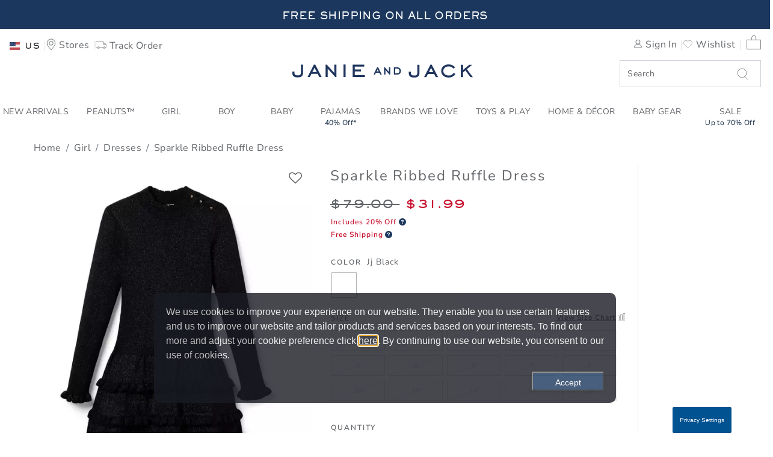

--- FILE ---
content_type: text/javascript; charset=utf-8
request_url: https://e.cquotient.com/recs/bbrf-JanieAndJack/SAM-PDP-product-to-product?callback=CQuotient._callback1&_=1768660134718&_device=mac&userId=&cookieId=cd1w8suTe3Z5yzhcYa9bDSEWWi&emailId=&anchors=id%3A%3A100048171%7C%7Csku%3A%3A%7C%7Ctype%3A%3A%7C%7Calt_id%3A%3A&slotId=pdp-recommendations-vertical&slotConfigId=Vertical-Product-to-Product-PDP-Recs&slotConfigTemplate=slots%2Frecommendation%2FPDP_recom_slider_recomm_vertical.isml&ccver=1.03&realm=BBRF&siteId=JanieAndJackSFRA&instanceType=prd&v=v3.1.3&json=%7B%22userId%22%3A%22%22%2C%22cookieId%22%3A%22cd1w8suTe3Z5yzhcYa9bDSEWWi%22%2C%22emailId%22%3A%22%22%2C%22anchors%22%3A%5B%7B%22id%22%3A%22100048171%22%2C%22sku%22%3A%22%22%2C%22type%22%3A%22%22%2C%22alt_id%22%3A%22%22%7D%5D%2C%22slotId%22%3A%22pdp-recommendations-vertical%22%2C%22slotConfigId%22%3A%22Vertical-Product-to-Product-PDP-Recs%22%2C%22slotConfigTemplate%22%3A%22slots%2Frecommendation%2FPDP_recom_slider_recomm_vertical.isml%22%2C%22ccver%22%3A%221.03%22%2C%22realm%22%3A%22BBRF%22%2C%22siteId%22%3A%22JanieAndJackSFRA%22%2C%22instanceType%22%3A%22prd%22%2C%22v%22%3A%22v3.1.3%22%7D
body_size: 102
content:
/**/ typeof CQuotient._callback1 === 'function' && CQuotient._callback1({"SAM-PDP-product-to-product":{"displayMessage":"SAM-PDP-product-to-product","recs":[],"recoUUID":"d0a28362-7def-4ad9-9199-d106cab1a3ed"}});

--- FILE ---
content_type: text/javascript; charset=utf-8
request_url: https://e.cquotient.com/recs/bbrf-JanieAndJack/PDP-viewed-recently?callback=CQuotient._callback2&_=1768660134731&_device=mac&userId=&cookieId=cd1w8suTe3Z5yzhcYa9bDSEWWi&emailId=&anchors=id%3A%3A100048171%7C%7Csku%3A%3A%7C%7Ctype%3A%3A%7C%7Calt_id%3A%3A&slotId=pdp-recommendations-horizontal&slotConfigId=PDP-Recently-Viewed&slotConfigTemplate=slots%2Frecommendation%2FPDP_recom_slider_recomm_horizontal.isml&ccver=1.03&realm=BBRF&siteId=JanieAndJackSFRA&instanceType=prd&v=v3.1.3&json=%7B%22userId%22%3A%22%22%2C%22cookieId%22%3A%22cd1w8suTe3Z5yzhcYa9bDSEWWi%22%2C%22emailId%22%3A%22%22%2C%22anchors%22%3A%5B%7B%22id%22%3A%22100048171%22%2C%22sku%22%3A%22%22%2C%22type%22%3A%22%22%2C%22alt_id%22%3A%22%22%7D%5D%2C%22slotId%22%3A%22pdp-recommendations-horizontal%22%2C%22slotConfigId%22%3A%22PDP-Recently-Viewed%22%2C%22slotConfigTemplate%22%3A%22slots%2Frecommendation%2FPDP_recom_slider_recomm_horizontal.isml%22%2C%22ccver%22%3A%221.03%22%2C%22realm%22%3A%22BBRF%22%2C%22siteId%22%3A%22JanieAndJackSFRA%22%2C%22instanceType%22%3A%22prd%22%2C%22v%22%3A%22v3.1.3%22%7D
body_size: 86
content:
/**/ typeof CQuotient._callback2 === 'function' && CQuotient._callback2({"PDP-viewed-recently":{"displayMessage":"PDP-viewed-recently","recs":[],"recoUUID":"27ffe2a2-4c3c-41a1-9eb3-3939938a005d"}});

--- FILE ---
content_type: text/javascript
request_url: https://nexus.ensighten.com/janieandjack/newjj/serverComponent.php?namespace=Bootstrapper&staticJsPath=nexus.ensighten.com/janieandjack/newjj/code/&publishedOn=Wed%20Dec%2024%2022:56:44%20GMT%202025&ClientID=490&PageID=https%3A%2F%2Fwww.janieandjack.com%2Fitem%2Fgirls-sparkle-ribbed-ruffle-dress-100048171.html%3Flang%3Den_GB%26page_type%3DProduct
body_size: 853
content:

Bootstrapper._serverTime = '2026-01-17 14:28:55'; Bootstrapper._clientIP = '18.117.226.230'; Bootstrapper.insertPageFiles(['https://nexus.ensighten.com/janieandjack/newjj/code/2ec5eb46de96b1f7c62f15913fe569c4.js?conditionId0=422729','https://nexus.ensighten.com/janieandjack/newjj/code/64ec12cd1a0f01c00cb17946cce61056.js?conditionId0=1172187','https://nexus.ensighten.com/janieandjack/newjj/code/090c54b2d9b94ea08ce99f0631a8f1bd.js?conditionId0=4958382','https://nexus.ensighten.com/janieandjack/newjj/code/5d2ad0fb13d2ac4c13525a80fec15a2b.js?conditionId0=1087017','https://nexus.ensighten.com/janieandjack/newjj/code/ce65ca19e7b4de1e70179b2fdb5abd48.js?conditionId0=1172186']);Bootstrapper.setPageSpecificDataDefinitionIds([12122,12123,12121,11844,11852,11853,11854,11855,11856,11857,11858,11859,11860,11861,11862,11868,11869,11870,11871,11872,11873,12001,11874,11875,11876,11877,12453,11878,11879,11880,11881,11882,11883,11884,11885,11886,11887,11888,11889]);

--- FILE ---
content_type: text/javascript; charset=utf-8
request_url: https://p.cquotient.com/pebble?tla=bbrf-JanieAndJack&activityType=viewProduct&callback=CQuotient._act_callback0&cookieId=cd1w8suTe3Z5yzhcYa9bDSEWWi&userId=&emailId=&product=id%3A%3A100048171%7C%7Csku%3A%3A%7C%7Ctype%3A%3A%7C%7Calt_id%3A%3A&realm=BBRF&siteId=JanieAndJackSFRA&instanceType=prd&locale=en_GB&referrer=&currentLocation=https%3A%2F%2Fwww.janieandjack.com%2Fitem%2Fgirls-sparkle-ribbed-ruffle-dress-100048171.html%3Flang%3Den_GB&ls=true&_=1768660134714&v=v3.1.3&fbPixelId=__UNKNOWN__&json=%7B%22cookieId%22%3A%22cd1w8suTe3Z5yzhcYa9bDSEWWi%22%2C%22userId%22%3A%22%22%2C%22emailId%22%3A%22%22%2C%22product%22%3A%7B%22id%22%3A%22100048171%22%2C%22sku%22%3A%22%22%2C%22type%22%3A%22%22%2C%22alt_id%22%3A%22%22%7D%2C%22realm%22%3A%22BBRF%22%2C%22siteId%22%3A%22JanieAndJackSFRA%22%2C%22instanceType%22%3A%22prd%22%2C%22locale%22%3A%22en_GB%22%2C%22referrer%22%3A%22%22%2C%22currentLocation%22%3A%22https%3A%2F%2Fwww.janieandjack.com%2Fitem%2Fgirls-sparkle-ribbed-ruffle-dress-100048171.html%3Flang%3Den_GB%22%2C%22ls%22%3Atrue%2C%22_%22%3A1768660134714%2C%22v%22%3A%22v3.1.3%22%2C%22fbPixelId%22%3A%22__UNKNOWN__%22%7D
body_size: 374
content:
/**/ typeof CQuotient._act_callback0 === 'function' && CQuotient._act_callback0([{"k":"__cq_uuid","v":"cd1w8suTe3Z5yzhcYa9bDSEWWi","m":34128000},{"k":"__cq_bc","v":"%7B%22bbrf-JanieAndJack%22%3A%5B%7B%22id%22%3A%22100048171%22%7D%5D%7D","m":2592000},{"k":"__cq_seg","v":"0~0.00!1~0.00!2~0.00!3~0.00!4~0.00!5~0.00!6~0.00!7~0.00!8~0.00!9~0.00","m":2592000}]);